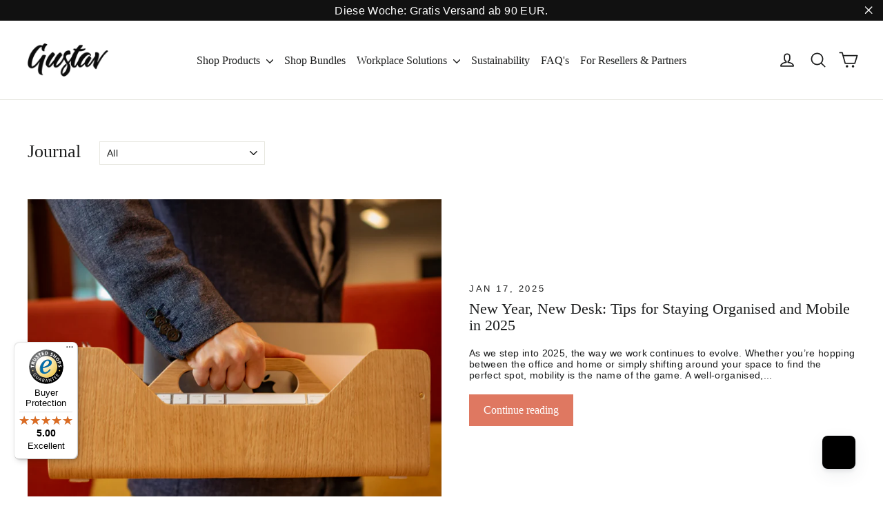

--- FILE ---
content_type: text/javascript
request_url: https://widgets.trustedshops.com/js/X940DD18D7A2AEC5798BB0109690D7582.js
body_size: 1186
content:
((e,t)=>{const a={shopInfo:{tsId:"X940DD18D7A2AEC5798BB0109690D7582",name:"gustavconcept.com",url:"gustavconcept.com",language:"en",targetMarket:"EUO",ratingVariant:"WIDGET",eTrustedIds:{accountId:"acc-1adfad28-95b6-4d9f-9d20-66c396ca7601",channelId:"chl-45e98edf-33e0-4304-9fb6-02e3a7ee390c"},buyerProtection:{certificateType:"CLASSIC",certificateState:"PRODUCTION",mainProtectionCurrency:"EUR",classicProtectionAmount:2500,maxProtectionDuration:30,firstCertified:"2023-07-27 15:37:49"},reviewSystem:{rating:{averageRating:5,averageRatingCount:3,overallRatingCount:84,distribution:{oneStar:0,twoStars:0,threeStars:0,fourStars:0,fiveStars:3}},reviews:[{average:5,rawChangeDate:"2025-04-21T08:57:48.000Z",changeDate:"21/04/2025"},{average:5,rawChangeDate:"2025-02-13T08:12:59.000Z",changeDate:"13/02/2025"},{average:5,rawChangeDate:"2025-01-28T06:30:10.000Z",changeDate:"28/01/2025"}]},features:["GUARANTEE_RECOG_CLASSIC_INTEGRATION","MARS_REVIEWS","MARS_EVENTS","DISABLE_REVIEWREQUEST_SENDING","MARS_QUESTIONNAIRE","MARS_PUBLIC_QUESTIONNAIRE"],consentManagementType:"OFF",urls:{profileUrl:"https://www.trstd.com/en-eu/reviews/gustavconcept-com",profileUrlLegalSection:"https://www.trstd.com/en-eu/reviews/gustavconcept-com#legal-info",reviewLegalUrl:"https://help.etrusted.com/hc/en-gb/articles/23970864566162"},contractStartDate:"2023-07-19 00:00:00",shopkeeper:{name:"Tuesday On The Beach Limited",street:"8 Commodore Parry Road",country:"NZ",city:"Auckland",zip:"0620"},displayVariant:"full",variant:"full",twoLetterCountryCode:"GB"},"process.env":{STAGE:"prod"},externalConfig:{trustbadgeScriptUrl:"https://widgets.trustedshops.com/assets/trustbadge.js",cdnDomain:"widgets.trustedshops.com"},elementIdSuffix:"-98e3dadd90eb493088abdc5597a70810",buildTimestamp:"2026-01-27T05:48:06.855Z",buildStage:"prod"},r=a=>{const{trustbadgeScriptUrl:r}=a.externalConfig;let o=t.querySelector(`script[src="${r}"]`);o&&t.body.removeChild(o),o=t.createElement("script"),o.src=r,o.charset="utf-8",o.setAttribute("data-type","trustbadge-business-logic"),o.onerror=()=>{throw new Error(`The Trustbadge script could not be loaded from ${r}. Have you maybe selected an invalid TSID?`)},o.onload=()=>{e.trustbadge?.load(a)},t.body.appendChild(o)};"complete"===t.readyState?r(a):e.addEventListener("load",(()=>{r(a)}))})(window,document);

--- FILE ---
content_type: text/json
request_url: https://conf.config-security.com/model
body_size: 86
content:
{"title":"recommendation AI model (keras)","structure":"release_id=0x3c:35:76:4c:77:5c:5d:61:77:52:4b:58:6f:7b:4e:51:48:6d:6d:44:3a:5a:5e:2b:26:66:75:72:25;keras;67epoemc3fddmn4qbgstyy8vn3y0zpg7vms3djqyyf8dalanarkxfztmse6dpcguorwxn352","weights":"../weights/3c35764c.h5","biases":"../biases/3c35764c.h5"}